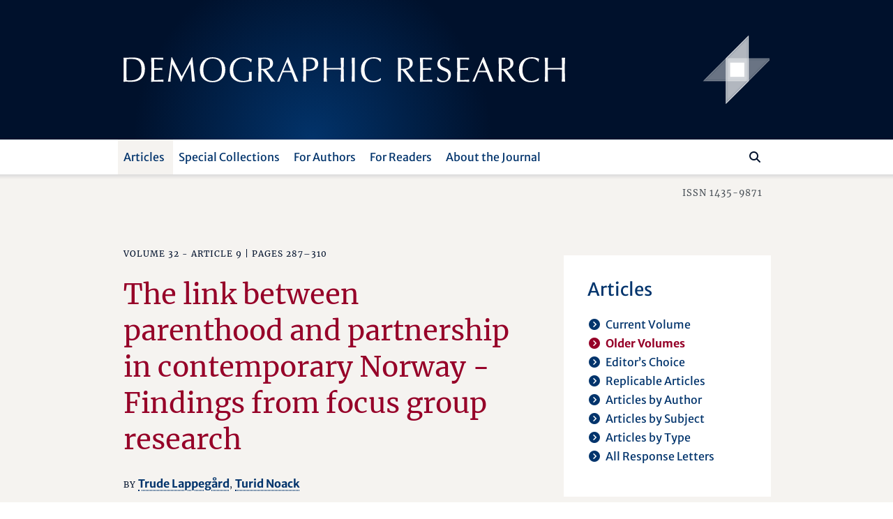

--- FILE ---
content_type: text/html; charset=utf-8
request_url: https://www.demographic-research.org/articles/volume/32/9
body_size: 12272
content:
<!DOCTYPE html>
<html lang="en">
<head>
    <meta charset="utf-8" />
    <meta lang="en" />
    <meta name="viewport" content="width=device-width, initial-scale=1.0" />
        <title>The link between parenthood and partnership in contemporary Norway - Findings from focus group research (Volume 32 - Article 9 | Pages 287&#x2013;310) - Demographic Research</title>
    
    
    <meta name="author" content="Turid Noack" />
    <meta name="description" content="Volume 32 - Article 9 | Pages 287–310" />
    <meta name="keywords" content=",parenthood" />
    <meta name="publisher" content="Demographic Research" />
    <meta name="copyright" content="Demographic Research" />
    <meta name="page-topic" content="demographic research, demography, social sciences, life sciences, mathematics, statistics, policy research, research" />
    <meta name="page-type" content="articles, descriptive findings, reflexions, research materials" />
    <meta name="audience" content="experts, students, scientists" />
    <meta property="og:site_name" content="Demographic Research" />
    <meta property="og:title" content="Demographic Research - The link between parenthood and partnership in contemporary Norway - Findings from focus group research (Volume 32 - Article 9 | Pages 287–310)" />
    <meta property="og:url" content="https://www.demographic-research.org/articles/volume/32/9" />
    <meta property="og:type" content="website" />
    <meta property="og:description" content="Volume 32 - Article 9 | Pages 287–310" />
    <meta name="twitter:card" content="summary" />
    <meta name="twitter:site" content="@DemographicRes" />
    <meta name="twitter:title" content="Demographic Research - The link between parenthood and partnership in contemporary Norway - Findings from focus group research (Volume 32 - Article 9 | Pages 287–310)" />
    <meta name="twitter:description" content="Volume 32 - Article 9 | Pages 287–310" />
    <meta name="twitter:image" content="https://www.demographic-research.org/images/twitter/demres-120x120.png" />

    <meta name="citation_title" content="The link between parenthood and partnership in contemporary Norway - Findings from focus group research">
    <meta name="citation_author" content="Trude Lappegård">
    <meta name="citation_author" content="Turid Noack">
    <meta name="citation_publication_date" content="2015/02/03">
    <meta name="citation_journal_title" content="Demographic Research">
    <meta name="citation_issn" content="1435-9871">
    <meta name="citation_volume" content="32">
    <meta name="citation_firstpage" content="287">
    <meta name="citation_lastpage" content="310">
    <meta name="citation_doi" content="10.4054/DemRes.2015.32.9">
    <meta name="citation_pdf_url" content="https://www.demographic-research.org/volumes/vol32/9/32-9.pdf">

    <!-- Touch Icon Generator BY daik.de https://www.web-stuebchen.de Lizenz: GNU General Public License; Copyright: 2014 - 2016 Stephan Heller [daik.de] <heller@daik.de> -->
    <link rel="shortcut icon" type="image/x-icon" href="/images/favicons/favicon.ico" />
    <link rel="icon" type="image/x-icon" href="/images/favicons/favicon.ico" />
    <link rel="icon" type="image/gif" href="/images/favicons/favicon.gif" />
    <link rel="icon" type="image/png" href="/images/favicons/favicon.png" />
    <link rel="apple-touch-icon" href="/images/favicons/apple-touch-icon.png" />
    <link rel="apple-touch-icon" href="/images/favicons/apple-touch-icon-57x57.png" sizes="57x57" />
    <link rel="apple-touch-icon" href="/images/favicons/apple-touch-icon-60x60.png" sizes="60x60" />
    <link rel="apple-touch-icon" href="/images/favicons/apple-touch-icon-72x72.png" sizes="72x72" />
    <link rel="apple-touch-icon" href="/images/favicons/apple-touch-icon-76x76.png" sizes="76x76" />
    <link rel="apple-touch-icon" href="/images/favicons/apple-touch-icon-114x114.png" sizes="114x114" />
    <link rel="apple-touch-icon" href="/images/favicons/apple-touch-icon-120x120.png" sizes="120x120" />
    <link rel="apple-touch-icon" href="/images/favicons/apple-touch-icon-128x128.png" sizes="128x128" />
    <link rel="apple-touch-icon" href="/images/favicons/apple-touch-icon-144x144.png" sizes="144x144" />
    <link rel="apple-touch-icon" href="/images/favicons/apple-touch-icon-152x152.png" sizes="152x152" />
    <link rel="apple-touch-icon" href="/images/favicons/apple-touch-icon-180x180.png" sizes="180x180" />
    <link rel="apple-touch-icon" href="/images/favicons/apple-touch-icon-precomposed.png" />
    <link rel="icon" type="image/png" href="/images/favicons/favicon-16x16.png" sizes="16x16" />
    <link rel="icon" type="image/png" href="/images/favicons/favicon-32x32.png" sizes="32x32" />
    <link rel="icon" type="image/png" href="/images/favicons/favicon-96x96.png" sizes="96x96" />
    <link rel="icon" type="image/png" href="/images/favicons/favicon-160x160.png" sizes="160x160" />
    <link rel="icon" type="image/png" href="/images/favicons/favicon-192x192.png" sizes="192x192" />
    <link rel="icon" type="image/png" href="/images/favicons/favicon-196x196.png" sizes="196x196" />
    <meta name="msapplication-TileImage" content="~/images/favicons/win8-tile-144x144.png" />
    <meta name="msapplication-TileColor" content="#132034" />
    <meta name="msapplication-navbutton-color" content="#132034" />
    <meta name="application-name" content="Demographic Research" />
    <meta name="msapplication-tooltip" content="Demographic Research" />
    <meta name="apple-mobile-web-app-title" content="Demographic Research" />
    <meta name="msapplication-square70x70logo" content="~/images/favicons/win8-tile-70x70.png" />
    <meta name="msapplication-square144x144logo" content="~/images/favicons/win8-tile-144x144.png" />
    <meta name="msapplication-square150x150logo" content="~/images/favicons/win8-tile-150x150.png" />
    <meta name="msapplication-wide310x150logo" content="~/images/favicons/win8-tile-310x150.png" />
    <meta name="msapplication-square310x310logo" content="~/images/favicons/win8-tile-310x310.png" />
    <link href="/lib/fonts/fonts.min.css?v=Ko_kaFpc-xBW5Y8V_4fRu3FI9r-BgarrtN4WRodpyhA" rel="stylesheet" />
    <link href="/lib/fontawesome-free-6.7.2-web/css/all.min.css?v=dABdfBfUoC8vJUBOwGVdm8L9qlMWaHTIfXt-7GnZCIo" rel="stylesheet" />
    
    <link href="/lib/bootstrap5.2.3/scss/demres.min.css?v=yWmnPzu4Y61Jp8mIuLCRaXiS-CFpyK8tyX3ugPn1qTM" rel="stylesheet" />
    <script src="/lib/jquery/dist/jquery-3.7.1.min.js"></script>
    <script src="/lib/bootstrap5.2.3/dist/js/bootstrap.bundle.min.js"></script>
    
    <link href="/dr.rss" rel="alternate" type="application/rss+xml" title="New articles feed (RSS 2.0)" />
    <link href="/dr-atom.xml" rel="alternate" type="application/atom+xml" title="New articles feed (Atom 1.0)" />
</head>
<body>
    <header class="dr-header">

        <nav class="navbar navbar-light bg-white navbar-expand-lg" style="flex-wrap: wrap;">

            <div class="container-fluid dr-header-container">
                <!--war ohne style="flex-wrap: wrap;" -->
                <!--fixed-top-->
                <div class="header-journal" style="">
                    <div class="container">
                        <div class="row align-items-center header-journal-image" style="">
                            <div class="d-none d-lg-block col-lg-8 offset-lg-1">
                                <a href="/"><img class="dr-logo-desktop" src="/images/dr-logo-desktop.svg" alt="Demographic Research" /></a> <!--width="69%" height="69%"-->
                            </div>
                            <div class="d-none d-lg-block col-lg-2 d-flex">
                                <a href="/"><img src="/images/dr-signet-desktop-effects.svg" width="100px" height="100px" align="right" alt="Demographic Research Logo" /></a>
                            </div>
                            <div class="col-8 offset-1 d-lg-none ">
                                <a href="/"><img src="/images/dr-logo-mobile-effects.svg" width="80%" height="80%" alt="Demographic Research Logo" /></a>
                            </div>
                            <div class="col-2 d-lg-none">
                                <div class="row flex-row-reverse">
                                    <button class="navbar-toggler" type="button" data-bs-toggle="offcanvas" data-bs-target="#offcanvasDrNavbar" aria-controls="offcanvasDrNavbar" aria-expanded="false" aria-label="Toggle navigation">
                                        <span class="navbar-toggler-icon"></span>
                                    </button>
                                </div>
                            </div>
                        </div>
                    </div>                </div>

                <div class="navbar-row">
                    <div class="container">
                        <div class="row">
                            <div class="col-10 offset-1">

                                <div class="offcanvas offcanvas-end dr-offcanvas" tabindex="-1" id="offcanvasDrNavbar" aria-labelledby="offcanvasDrNavbarLabel">
                                    <div class="offcanvas-header">
                                        <p class="offcanvas-title" id="offcanvasDrNavbarLabel">Menu</p>
                                        <button type="button" class="btn-close btn-close-white" data-bs-dismiss="offcanvas" aria-label="Close"></button>
                                    </div>
                                    <div class="offcanvas-body">
                                        <ul class="navbar-nav justify-content-end justify-content-lg-start flex-grow-1 pe-lg-3">
                                            
    
<li class="nav-item dropdown">
    <a class="nav-link active dropdown-toggle" href="/articles/index" role="button" data-bs-toggle="dropdown" aria-expanded="false">Articles</a>
    <ul class="dropdown-menu">
        <li><a class="dropdown-item" href="/articles/volume">Current Volume</a></li>
        <li><a class="dropdown-item active" href="/articles/volumes">Older Volumes</a></li>
        <li><a class="dropdown-item" href="/articles/editorschoice">Editor’s Choice</a></li>
        <li><a class="dropdown-item" href="/articles/replicablearticles">Replicable Articles</a></li>
        <li><a class="dropdown-item" href="/articles/articlesbyauthor">Articles by Author</a></li>
        <li><a class="dropdown-item" href="/articles/articlesbysubject">Articles by Subject</a></li>
        <li><a class="dropdown-item" href= "/articles/articlesbytype">Articles by Type</a></li>
        <li><a class="dropdown-item" href= "/articles/letters">All Response Letters</a></li>
    </ul>
</li>
<li class="nav-item dropdown">
    <a class="nav-link dropdown-toggle" href="/articles/specials" role="button" data-bs-toggle="dropdown" aria-expanded="false">Special Collections</a>
    <ul class="dropdown-menu">
        <li><a class="dropdown-item" href = "/articles/aboutspecialcollections">About Special Collections</a></li>
        <li><a class="dropdown-item" href = "/articles/special">Special Collections</a></li>
    </ul>
</li>

<li class="nav-item dropdown">
    <a class="nav-link dropdown-toggle" href="/authors/index" role="button" data-bs-toggle="dropdown" aria-expanded="false">For Authors</a>
    <ul class="dropdown-menu">
        <li><a class="dropdown-item" href="/authors/generalinformation">General Information</a></li>
        <li><a class="dropdown-item" href="/authors/submissionguidelines">Submission Guidelines</a></li>
        <li><a class="dropdown-item" href="/authors/editorialpolicies">Editorial Policies</a></li>
        <li><a class="dropdown-item" href="/authors/peerreviewandpublication">Peer Review and Publication</a></li>
        <li><a class="dropdown-item" href="/authors/copyrightinformation">Copyright Information</a>
        <li class="navi-level-3"><a class="dropdown-item" href="/authors/copyrightterms">Copyright Terms</a>
        <li class="navi-level-3"><a class="dropdown-item" href="/authors/copyrightagreement">Copyright Agreement</a>
        <li><a class="dropdown-item" href="/authors/reviewprocess">Review Process</a></li>
        <li><a class="dropdown-item dropdown-item-symbol" href="/authors/Submission"><span class="dropdown-item-symbol"><i class="fa fas fa-file-lines"></i></span> Submit a Paper</a></li>
        <li><a class="dropdown-item dropdown-item-symbol" href="/authors/letter"><span class="dropdown-item-symbol"><i class="fa fas fa-envelope"></i></span> Submit a Letter</a></li>
        <li><a class="dropdown-item dropdown-item-symbol" href="/authors/account"><span class="dropdown-item-symbol"><i class="fa fas fa-circle-user"></i></span> My Author Account</a></li>
    </ul>
</li>

<li class="nav-item dropdown">
    <a class="nav-link dropdown-toggle" href="/readers/index" role="button" data-bs-toggle="dropdown" aria-expanded="false">For Readers</a>
    <ul class="dropdown-menu">
        <li><a class="dropdown-item" href="/readers/getemailalerts">Get Email Alerts</a></li>
        <li><a class="dropdown-item" href="/readers/howtocite">How to cite DR</a></li>
    </ul>
</li>

<li class="nav-item dropdown">
    <a class="nav-link dropdown-toggle" href="/info/index" role="button" data-bs-toggle="dropdown" aria-expanded="false">About the Journal</a>
    <ul class="dropdown-menu">
        <li><a class="dropdown-item" href="/info/purpose">Purpose</a></li>
        <li><a class="dropdown-item" href="/info/fromthepublisherandeditor">From the Publisher and Editor</a></li>
        <li><a class="dropdown-item" href="/info/whoiswho">Who’s Who</a></li>
        <li><a class="dropdown-item" href="/info/reviewers">Our Reviewers</a></li>
        <li><a class="dropdown-item" href="/info/contact">Contact Us</a></li>
        <li><a class="dropdown-item" href="/info/ownershipfunding">Ownership and Funding</a></li>
        <li><a class="dropdown-item" href="/info/copyrightlegal">Copyright & Legal</a></li>
        <li><a class="dropdown-item" href="/info/privacypolicy">Privacy Policy</a></li>
    </ul>
</li>


                                        </ul>
                                        <div class="d-flex flex-row flex-row-reverse pt-5 pt-lg-0 dr-search-panel">
                                            <div><button class="btn" id="btn-navi-search" onclick="javascript:ToggleSearchFocus();" aria-label="Search"><i class="fa fas fa-search icon-search"></i></button></div>
                                            <div><input class="form-control me-2" id="input-navi-search" type="search" placeholder="Search ..." aria-label="Search this website" /></div>
                                        </div>
                                    </div>
                                </div>
                            </div>
                        </div>
                    </div>                </div>
            </div>
        </nav>

        <div class="row header-shadows">
            <div class="col-12 header-shadow-bottom" id="header-shadow-bottom"></div>
        </div>

        <div class="header-issn-outside">
            <div class="container">
                <div class="row header-issn">
                    <div class="d-none d-lg-block col-10 offset-1 text-end">ISSN 1435-9871</div>
                </div>
            </div>        </div>

    </header>

    <main role="main" class="pb-3">
        <div class="container">

            <div class="row">
                <div class="col-10 offset-1">
                    <div class="row">
                        <div class="col-12 col-xl-8 dr-content">
                            





<p class="roof">
        <span>Volume 32 - Article 9 | Pages 287&ndash;310</span>

    <span>&nbsp;</span>
</p>

<h1>The link between parenthood and partnership in contemporary Norway - Findings from focus group research<a name="article"></a></h1>

<p class="article-from">
    <span>By</span>
            <a href="/articles/articlesbyauthor/42">Trude Lappeg&#xE5;rd</a><span>,</span>
            <a href="/articles/articlesbyauthor/114">Turid Noack</a>
</p>


    <div class="row article-info">
        <div class="col-12 col-md-4"><i class="dr">Date received:</i></div>
        <div class="col-12 col-md-8">14 Mar 2014</div>
    </div>
    <div class="row article-info">
        <div class="col-12 col-md-4"><i class="dr">Date published:</i></div>
        <div class="col-12 col-md-8">3 Feb 2015</div>
    </div>
    <div class="row article-info">
        <div class="col-12 col-md-4"><i class="dr">Word count:</i></div>
        <div class="col-12 col-md-8">7915</div>
    </div>

    <div class="row article-info">
        <div class="col-12 col-md-4"><i class="dr">Keywords:</i></div>
        <div class="col-12 col-md-8">
                    <a href="/articles/articlesbysubject/cohabitation">cohabitation</a><span>,</span>
                    <a href="/articles/articlesbysubject/focus%20groups">focus groups</a><span>,</span>
                    <a href="/articles/articlesbysubject/marriage">marriage</a><span>,</span>
                    <a href="/articles/articlesbysubject/Norway">Norway</a><span>,</span>
                    <a href="/articles/articlesbysubject/parenthood">parenthood</a>
        </div>
    </div>

    <div class="row article-info">
        <div class="col-12 col-md-4"><i class="dr">DOI:</i></div>
        <div class="col-12 col-md-8"><a target="_blank" aria-label="opens in a new tab" href="https://doi&#046;org/10.4054/DemRes.2015.32.9">10.4054/DemRes.2015.32.9</a></div>
    </div>
    






        <p class="partofsc">This article is part of the <a href="/articles/special/17">Special Collection 17 „Focus on Partnerships: Discourses on cohabitation and marriage throughout Europe and Australia“</a></p>

    <div class="row article-buttons">
        <div class="col-12">
            <a class="buttonlike" target="_blank" aria-label="opens in a new tab" href="/volumes/vol32/9/32-9.pdf">Download&nbsp;PDF</a>
            <span class="article-buttons-separator"><br /></span>
            <a class="buttonlike" href="/authors/letter/article/2467">Submit&nbsp;a&nbsp;Response&nbsp;Letter</a>
        </div>
    </div>

        <h2>Abstract</h2>
<p>
<b>Background</b>: The increase in childbearing within cohabitation raises a question about the link between parenthood and partnership. In Norway, having the first child in cohabitation has become the most common pattern.
</p>
<p>
<b>Objective</b>: The paper studies the interrelated meaning of partnership, marriage, and childbearing. We ask what children mean to partnerships, what the meaning of marriage is for childbearing, and what reasons there are for marrying besides childbearing.
</p>
<p>
<b>Methods</b>: The data consist of eight focus group interviews on marriage and cohabitation. Each group had between five and nine participants aged 25 to 40 years, and was stratified by gender and education. All participants were Norwegian citizens living in Oslo. Both authors reviewed and discussed the central thematic categories relevant to the research question.
</p>
<p>
<b>Results</b>: When people feel free to choose between cohabitation and marriage, the role of parenthood becomes more salient for forming a union. We find that the meaning of partnership has shifted from being defined around marriage to being defined around having a child, which makes the link between partnership and childbearing more interesting. Discussing whether to have children or a pregnancy can bring up the question of marriage and make it more relevant. The conclusion, however, is not that marriage is normative when parenthood occurs. Although the focus groups participants did not feel any pressure to have children in marriage, the general opinion was that childbearing and marriage were linked. Opinions differed, however, about the nature of such a link.
</p>

    <h2>Author’s Affiliation</h2>
    <ul class="list-names article-affiliations">
            <li class=""><b><a class="authorname" href="/articles/articlesbyauthor/42">Trude Lappeg&#xE5;rd</a></b> <span> - Universitetet i Oslo, Norway</span> <a class="authoremail" href="mailto:trude.lappegard@sosgeo.uio.no">EMAIL</a></li>
            <li class=""><b><a class="authorname" href="/articles/articlesbyauthor/114">Turid Noack</a></b> <span> - Statistisk sentralbyr&#xE5; (Statistics Norway), Norway</span> <a class="authoremail" href="mailto:turid.noack@gmail.com">EMAIL</a></li>
    </ul>

    <h2>Other articles by the same author/authors in <i>Demographic Research </i></h2>
        <p class="article-links">
            <a class="" href="/articles/volume/46/35">Unemployment and fertility: The relationship between individual and aggregated unemployment and fertility during 1994&#x2013;2014 in Norway</a>
            <br>
                <i class="dr">Volume 46 - Article 35</i>
        </p>
        <p class="article-links">
            <a class="" href="/articles/volume/40/51">Parental leave policies and continued childbearing in Iceland, Norway, and Sweden</a>
            <br>
                <i class="dr">Volume 40 - Article 51</i>
        </p>
        <p class="article-links">
            <a class="" href="/articles/volume/38/33">Can a cash transfer to families change fertility behaviour?</a>
            <br>
                <i class="dr">Volume 38 - Article 33</i>
        </p>
        <p class="article-links">
            <a class="" href="/articles/volume/37/26">Introduction to the Special Collection on Finding Work-Life Balance: History, Determinants, and Consequences of New Bread-Winning Models in the Industrialized World</a>
            <br>
                <i class="dr">Volume 37 - Article 26</i>
        </p>
        <p class="article-links">
            <a class="" href="/articles/volume/31/34">Towards a new understanding of cohabitation: Insights from focus group research across Europe and Australia</a>
            <br>
                <i class="dr">Volume 31 - Article 34</i>
        </p>
        <p class="article-links">
            <a class="" href="/articles/volume/20/14">Cohort fertility patterns in the Nordic countries</a>
            <br>
                <i class="dr">Volume 20 - Article 14</i>
        </p>
        <p class="article-links">
            <a class="" href="/articles/volume/2/3">New fertility trends in Norway</a>
            <br>
                <i class="dr">Volume 2 - Article 3</i>
        </p>

        <h2>Most recent similar articles in <i>Demographic Research</i></h2>
        <p class="article-links">
            <a class="" href="/articles/volume/54/3">Tracking the decline of first marriage in South Korea: Timing, quantum decline, and pandemic disruptions</a>
            <br>
                <i class="dr">Volume 54 - Article 3</i>

            <i class="dr"> &nbsp;&nbsp;&nbsp;&#124; Keywords: </i>

                    <a class="article-links-keywords" href="/articles/articlesbysubject/COVID-19">COVID-19</a><span>,</span>
                    <a class="article-links-keywords" href="/articles/articlesbysubject/marriage">marriage</a><span>,</span>
                    <a class="article-links-keywords" href="/articles/articlesbysubject/mean%20age%20at%20first%20marriage">mean age at first marriage</a><span>,</span>
                    <a class="article-links-keywords" href="/articles/articlesbysubject/nuptiality">nuptiality</a><span>,</span>
                    <a class="article-links-keywords" href="/articles/articlesbysubject/proportion%20of%20ever%20married">proportion of ever married</a><span>,</span>
                    <a class="article-links-keywords" href="/articles/articlesbysubject/South%20Korea">South Korea</a><span>,</span>
                    <a class="article-links-keywords" href="/articles/articlesbysubject/total%20first%20marriage%20rate">total first marriage rate</a>
        </p>
        <p class="article-links">
            <a class="" href="/articles/volume/54/2">&#x201C;Family-Anchored&#x201D; transitions to adult life in Mexico</a>
            <br>
                <i class="dr">Volume 54 - Article 2</i>

            <i class="dr"> &nbsp;&nbsp;&nbsp;&#124; Keywords: </i>

                    <a class="article-links-keywords" href="/articles/articlesbysubject/extended%20families">extended families</a><span>,</span>
                    <a class="article-links-keywords" href="/articles/articlesbysubject/family%20networks">family networks</a><span>,</span>
                    <a class="article-links-keywords" href="/articles/articlesbysubject/household">household</a><span>,</span>
                    <a class="article-links-keywords" href="/articles/articlesbysubject/Mexico">Mexico</a><span>,</span>
                    <a class="article-links-keywords" href="/articles/articlesbysubject/parenthood">parenthood</a><span>,</span>
                    <a class="article-links-keywords" href="/articles/articlesbysubject/single%20parenthood">single parenthood</a><span>,</span>
                    <a class="article-links-keywords" href="/articles/articlesbysubject/transition%20to%20adulthood">transition to adulthood</a><span>,</span>
                    <a class="article-links-keywords" href="/articles/articlesbysubject/union%20dissolution">union dissolution</a><span>,</span>
                    <a class="article-links-keywords" href="/articles/articlesbysubject/unions">unions</a>
        </p>
        <p class="article-links">
            <a class="" href="/articles/volume/53/34">Educational outcomes in stepfamilies: A comparative analysis of cohabitation and remarriage</a>
            <br>
                <i class="dr">Volume 53 - Article 34</i>

            <i class="dr"> &nbsp;&nbsp;&nbsp;&#124; Keywords: </i>

                    <a class="article-links-keywords" href="/articles/articlesbysubject/cohabitation">cohabitation</a><span>,</span>
                    <a class="article-links-keywords" href="/articles/articlesbysubject/comparative%20analysis">comparative analysis</a><span>,</span>
                    <a class="article-links-keywords" href="/articles/articlesbysubject/education">education</a><span>,</span>
                    <a class="article-links-keywords" href="/articles/articlesbysubject/remarriage">remarriage</a><span>,</span>
                    <a class="article-links-keywords" href="/articles/articlesbysubject/stepfamily">stepfamily</a>
        </p>
        <p class="article-links">
            <a class="" href="/articles/volume/53/23">The role of parenthood and gender in shaping circulation patterns of Ukrainian migration to Poland</a>
            <br>
                <i class="dr">Volume 53 - Article 23</i>

            <i class="dr"> &nbsp;&nbsp;&nbsp;&#124; Keywords: </i>

                    <a class="article-links-keywords" href="/articles/articlesbysubject/circular%20migration">circular migration</a><span>,</span>
                    <a class="article-links-keywords" href="/articles/articlesbysubject/gender">gender</a><span>,</span>
                    <a class="article-links-keywords" href="/articles/articlesbysubject/migration">migration</a><span>,</span>
                    <a class="article-links-keywords" href="/articles/articlesbysubject/mobility%20patterns">mobility patterns</a><span>,</span>
                    <a class="article-links-keywords" href="/articles/articlesbysubject/parenthood">parenthood</a><span>,</span>
                    <a class="article-links-keywords" href="/articles/articlesbysubject/Poland">Poland</a><span>,</span>
                    <a class="article-links-keywords" href="/articles/articlesbysubject/Ukraine">Ukraine</a>
        </p>
        <p class="article-links">
            <a class="" href="/articles/volume/53/16">The partnership context of first parenthood &#x2013; and how it varies by parental class and birth cohort in the United Kingdom</a>
            <br>
                <i class="dr">Volume 53 - Article 16</i>

            <i class="dr"> &nbsp;&nbsp;&nbsp;&#124; Keywords: </i>

                    <a class="article-links-keywords" href="/articles/articlesbysubject/cohabitation">cohabitation</a><span>,</span>
                    <a class="article-links-keywords" href="/articles/articlesbysubject/cohort%20analysis">cohort analysis</a><span>,</span>
                    <a class="article-links-keywords" href="/articles/articlesbysubject/event%20history">event history</a><span>,</span>
                    <a class="article-links-keywords" href="/articles/articlesbysubject/event%20history%20analysis">event history analysis</a><span>,</span>
                    <a class="article-links-keywords" href="/articles/articlesbysubject/family%20formation">family formation</a><span>,</span>
                    <a class="article-links-keywords" href="/articles/articlesbysubject/intergenerational%20inequality">intergenerational inequality</a><span>,</span>
                    <a class="article-links-keywords" href="/articles/articlesbysubject/marriage">marriage</a><span>,</span>
                    <a class="article-links-keywords" href="/articles/articlesbysubject/parental%20socio-economic%20status">parental socio-economic status</a><span>,</span>
                    <a class="article-links-keywords" href="/articles/articlesbysubject/parenthood">parenthood</a><span>,</span>
                    <a class="article-links-keywords" href="/articles/articlesbysubject/single%20parenthood">single parenthood</a><span>,</span>
                    <a class="article-links-keywords" href="/articles/articlesbysubject/United%20Kingdom">United Kingdom</a>
        </p>

   
                        </div>
                        <div class="col-12 col-xl-4 dr-tiles">
                            <div class="row">
                                
    
        <div class="col-12 col-md-6 col-xl-12 dr-tiles2">
            <div class="dr-tiles2inside">
                <p class="subnavi">Articles</p>
<ul class="subnavi fa-ul"><li><span class="fa-li"><i class="fa fas fa-circle-chevron-right"></i></span><a href="/Articles/Volume">Current Volume</a></li><li><span class="fa-li active"><i class="fa fas fa-circle-chevron-right"></i></span><span class="active">Older Volumes</span></li><li><span class="fa-li"><i class="fa fas fa-circle-chevron-right"></i></span><a href="/Articles/EditorsChoice">Editor’s Choice</a></li><li><span class="fa-li"><i class="fa fas fa-circle-chevron-right"></i></span><a href="/Articles/ReplicableArticles">Replicable Articles</a></li><li><span class="fa-li"><i class="fa fas fa-circle-chevron-right"></i></span><a href="/Articles/ArticlesByAuthor">Articles by Author</a></li><li><span class="fa-li"><i class="fa fas fa-circle-chevron-right"></i></span><a href="/Articles/ArticlesBySubject">Articles by Subject</a></li><li><span class="fa-li"><i class="fa fas fa-circle-chevron-right"></i></span><a href="/Articles/ArticlesByType">Articles by Type</a></li><li><span class="fa-li"><i class="fa fas fa-circle-chevron-right"></i></span><a href="/Articles/Letters">All Response Letters</a></li></ul>

            </div>
        </div>
            <div class="col-12 col-md-6 col-xl-12 dr-tiles2">
                <div class="dr-tiles2inside">
                    <p class="subnavi">Citations</p><p class="tiles-text">Cited References: 36</p><ul class="subnavi fa-ul"><li><span class="fa-li"><i class="fa fas fa-circle-chevron-right"></i></span><a href="/articles/volume/32/9/references">View the references of this article</a></li></ul><p class="tiles-text">Download to Citation Manager</p><ul class="subnavi fa-ul"><li><span class="fa-li"><i class="fa fas fa-circle-chevron-right"></i></span><a href="/articles/savecitation?article=2467&format=ris">RIS format</a></li><li><span class="fa-li"><i class="fa fas fa-circle-chevron-right"></i></span><a href="/articles/savecitation?article=2467&format=bibtex">BibTeX format</a></li></ul>
                </div>
            </div>
            <div class="col-12 col-md-6 col-xl-12 dr-tiles2">
                <div class="dr-tiles2inside">
                    <p class="subnavi">Similar Articles</p><p class="tiles-text">PubMed</p><ul class="subnavi fa-ul"><li><span class="fa-li"><i class="fa fas fa-circle-chevron-right"></i></span><a target="_blank" aria-label="opens in a new tab" href="https://pubmed.ncbi.nlm.nih.gov/?cmd=search&term=Trude+Lappeg%c3%a5rd&dispmax=50">Articles by Trude Lappegård</a></li><li><span class="fa-li"><i class="fa fas fa-circle-chevron-right"></i></span><a target="_blank" aria-label="opens in a new tab" href="https://pubmed.ncbi.nlm.nih.gov/?cmd=search&term=Turid+Noack&dispmax=50">Articles by Turid Noack</a></li></ul><p class="tiles-text">Google Scholar</p><ul class="subnavi fa-ul"><li><span class="fa-li"><i class="fa fas fa-circle-chevron-right"></i></span><a target="_blank" aria-label="opens in a new tab" href="https://scholar.google.com/scholar?q=%22author%3ATrude+Lappeg%c3%a5rd%22">Articles by Trude Lappegård</a></li><li><span class="fa-li"><i class="fa fas fa-circle-chevron-right"></i></span><a target="_blank" aria-label="opens in a new tab" href="https://scholar.google.com/scholar?q=%22author%3ATurid+Noack%22">Articles by Turid Noack</a></li></ul>
                </div>
            </div>
    <div class="col-12 col-md-6 col-xl-12 dr-tiles2">
        <div class="dr-tiles2inside">
            <p class="subnavi">Jump to Article</p>
            <div class="form-jump d-flex flex-row">
                <div><label class="form-jump-label" for="jump-page-volume">Volume</label><br /><input id="jump-page-volume" type="text" /></div>
                <div><label class="form-jump-label" for="jump-page-page">Page</label><br /><input id="jump-page-page" type="text" /></div>
                <div class="align-self-end"><button id="btn-vp" onclick="javascript:JumpToArticleClicked('vp');" aria-label="Jump To Article"><i class="fa fas fa-circle-chevron-right"></i></button></div>
            </div>
            <div class="form-jump d-flex flex-row">
                <div><span id="errormessage-vp"></span></div>
            </div>
            <div class="form-jump d-flex flex-row">
                <div><label class="form-jump-label" for="jump-id-volume">Volume</label><br /><input id="jump-id-volume" type="text" /></div>
                <div><label class="form-jump-label" for="jump-id-id">Article ID</label><br /><input id="jump-id-id" type="text" /></div>
                <div class="align-self-end"><button id="btn-vi" onclick="javascript:JumpToArticleClicked('vi');" aria-label="Jump To Article"><i class="fa fas fa-circle-chevron-right"></i></button></div>
            </div>
            <div class="form-jump d-flex flex-row">
                <div><span id="errormessage-vi"></span></div>
            </div>
        </div>
    </div>


                            </div>
                        </div>
                    </div>
                </div>
            </div>
        </div>    </main>

    <footer class="footer">

        <div class="row footer-shadows">
            <div class="col-12 footer-shadow-top" id="footer-shadow-top"></div>
        </div>

        <div class="footer-info">
            <div class="container">
                <div class="row">
                    <div class="col-10 offset-1">
                        <div class="row">
                            <div class="col-12          col-lg-3 footer-about">
                                <p>About Demographic Research</p>
                            </div>
                            <div class="col-12 col-md-9 col-lg-7 footer-text">
                                <p><i class="dr">Demographic Research</i> – a peer-reviewed, platinum open-access journal of population sciences. Agile yet rigorous, we aim to harness the full potential of the digital space to offer novel and exciting publishing opportunities.</p>
                            </div>
                            <div class="col-12 col-md-3 col-lg-2 footer-mpg">
                                <div class="row">
                                    <div class="col-12 footer-minerva align-self-end">
                                        <!-- align-self-end-->
                                        <div class=""><a target="_blank" aria-label="opens in a new tab" href="https://www.mpg.de/" title="Max Planck Society" alt="Max Planck Society"><img class="footer-minerva-img" src="/images/minerva.svg" title="Max Planck Society" /></a></div>
                                    </div>
                                </div>
                            </div>
                        </div>
                    </div>
                </div>
            </div>        </div>

        <div class="row footer-shadows">
            <div class="col-12 footer-shadow-bottom" id="footer-shadow-bottom"></div>
        </div>

        <div class="container">
            <div class="row footer-service">
                <div class="col-10 offset-1">
                    <p>
                        <span class="copyright">&copy; 1999–2026&nbsp;&nbsp;Max&nbsp;Planck&nbsp;Society&nbsp;&nbsp;</span>
                        <span class="d-lg-none"><br /></span>
                        <span style="white-space:nowrap;"><img src="/images/navigation-service-separator.svg" alt="" role="presentation" aria-hidden="true" /><a href="/Info/Contact">Contact</a></span>
                        <span style="white-space:nowrap;"><img src="/images/navigation-service-separator.svg" alt="" role="presentation" aria-hidden="true" /><a href="/Info/CopyrightLegal">Imprint</a></span>
                        <span style="white-space:nowrap;"><img src="/images/navigation-service-separator.svg" alt="" role="presentation" aria-hidden="true" /><a href="/Info/PrivacyPolicy">Privacy Policy</a></span>
                        <span style="white-space:nowrap;"><img src="/images/navigation-service-separator.svg" alt="" role="presentation" aria-hidden="true" /><a href="/Info/Sitemap">Sitemap</a></span>
                    </p>
                </div>
            </div>

        </div>    </footer>

    <script>
        document.getElementById("input-navi-search").addEventListener("keyup", function (event) {
            event.preventDefault();
            if (event.keyCode === 13) {
                var SearchField = document.getElementById('input-navi-search');

                if (SearchField && SearchField.value != "") //
                    window.location.href = "/search/search.asp?zoom_sort=0&zoom_per_page=10&zoom_and=0&zoom_query=" + SearchField.value;
            }
        });

        function ToggleSearchFocus() {
            var SearchField = document.getElementById('input-navi-search');

            if (SearchField) {
                if (SearchField.getBoundingClientRect().width < 10) {
                    SearchField.focus();
                    SearchField.value = "";
                }
                else {
                    if (SearchField && SearchField.value != "")
                        window.location.href = "/search/search.asp?zoom_sort=0&zoom_per_page=10&zoom_and=0&zoom_query=" + SearchField.value;

                    SearchField.blur();
                }
            }
        }

        function JumpToArticleClicked(sender) {
            var errmsgVi = document.getElementById('errormessage-vi');
            var errmsgVp = document.getElementById('errormessage-vp');

            if (sender == "vi")
            {
                var vl = document.getElementById('jump-id-volume');
                var id = document.getElementById('jump-id-id');
                var sc = "";

                if (vl && id) {
                    if (errmsgVi)
                        errmsgVi.innerHTML = "";
                    if (errmsgVp)
                        errmsgVp.innerHTML = "";

                    if (vl != null && vl.value != null && vl.value.length > 1 && vl.value.substr(0, 1).toLowerCase() == "s") {
                        vl.value = vl.value.substr(1);
                        sc = "s";
                    }

                    if (!isNaN(vl.value) && !isNaN(id.value) && vl.value > 0 && id.value > 0) {
                        window.location.href = "/articles/jumpto?toVolume=" + sc + vl.value + "&toArticle=" + id.value;
                    }
                    else {
                        if (errmsgVi)
                        {
                            if ((isNaN(vl.value) || vl.value < 1) && (isNaN(id.value) || id.value < 1))
                                errmsgVi.innerHTML = "Please type numeric values greater than zero into both fields.";
                            else if (isNaN(vl.value) || vl.value < 1)
                                errmsgVi.innerHTML = "Please type a numeric value greater than zero into the field Volume.";
                            else if (isNaN(id.value) || id.value < 1)
                                errmsgVi.innerHTML = "Please type a numeric value greater than zero into the field Article ID.";
                        }
                    }
                }
            }
            else if (sender == "vp")
            {
                var vl = document.getElementById('jump-page-volume');
                var pg = document.getElementById('jump-page-page');
                var sc = "";

                if (vl && pg) {
                    if (errmsgVi)
                        errmsgVi.innerHTML = "";
                    if (errmsgVp)
                        errmsgVp.innerHTML = "";

                    if (vl != null && vl.value != null && vl.value.length > 1 && vl.value.substr(0, 1).toLowerCase() == "s") {
                        vl.value = vl.value.substr(1);
                        sc = "s";
                    }

                    if (!isNaN(vl.value) && !isNaN(pg.value) && vl.value > 0 && pg.value > 0) {
                        window.location.href = "/articles/jumpto?toVolume=" + sc + vl.value + "&toPage=" + pg.value;
                    }
                    else {
                        if (errmsgVi)
                        {
                            if ((isNaN(vl.value) || vl.value < 1) && (isNaN(pg.value) || pg.value < 1))
                                errmsgVp.innerHTML = "Please type numeric values greater than zero into both fields.";
                            else if (isNaN(vl.value) || vl.value < 1)
                                errmsgVp.innerHTML = "Please type a numeric value greater than zero into the field Volume.";
                            else if (isNaN(pg.value) || pg.value < 1)
                                errmsgVp.innerHTML = "Please type a numeric value greater than zero into the field Page.";
                        }
                    }
                }
            }
        }
    </script>

    <!--<script src="~/js/site.js" asp-append-version="true"></script>/-->

    
    

<!-- Matomo -->
<script type="text/javascript">
    var _paq = _paq || [];
    /* tracker methods like "setCustomDimension" should be called before "trackPageView" */
    _paq.push(['disableCookies']);
    _paq.push(['trackPageView']);
    _paq.push(['enableLinkTracking']);
    (function () {
        var u = "//matomo.gwdg.de/";
        _paq.push(['setTrackerUrl', u + 'piwik.php']);
        _paq.push(['setSiteId', '345']);
        var d = document, g = d.createElement('script'), s = d.getElementsByTagName('script')[0];
        g.type = 'text/javascript'; g.async = true; g.defer = true; g.src = u + 'piwik.js'; s.parentNode.insertBefore(g, s);
    })();
</script>
    <noscript><img src="https://matomo.gwdg.de/piwik.php?idsite=345&rec=1" style="border:0" title="Matomo" alt="Matomo" /></noscript>
<!-- End Matomo Code -->

    <!-- CLOCKSS system has permission to ingest, preserve, and serve this Archival Unit /-->
</body>
</html>
